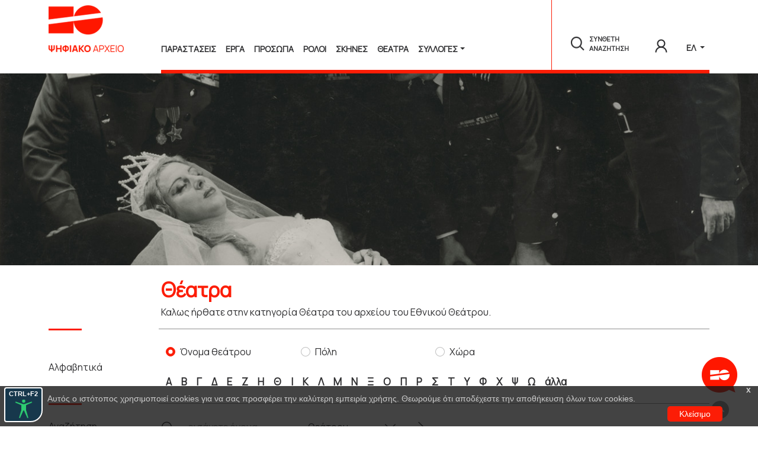

--- FILE ---
content_type: text/html; charset=UTF-8
request_url: http://www.nt-archive.gr/places.aspx?orgID=451
body_size: 35307
content:



<!DOCTYPE html>
<html lang="el" dir="ltr" data-bs-theme="light">

<head>
    <meta name="viewport" content="width=device-width,initial-scale=1,shrink-to-fit=no" />
    <link rel="dns-prefetch" href="//code.jquery.com" />
    <link rel="preconnect" href="//code.jquery.com" />
    <title>Αρχείο Εθνικού Θεάτρου</title>
    <meta name="viewport" content="width=device-width,initial-scale=1,shrink-to-fit=no">
    <meta name="title" content="Αρχείο Εθνικού Θεάτρου - Διαχείρηση">
    <meta name="author" content="Athena R.C.">
    <meta name="description" content="Αρχείο Εθνικού Θεάτρου">
    <meta name="keywords" content="θέατρο, αρχείο">
    <link rel="canonical" href="https://nt-archive.gr/">
    <!-- Open Graph / Facebook -->
    <meta property="og:type" content="website">
    <meta property="og:url" content="https://nt-archive.gr/">
    <meta property="og:title" content="Αρχείο Εθνικού Θεάτρου">
    <meta property="og:description" content="Αρχείο Εθνικού Θεάτρου">
    <meta property="og:image" content="/assets/img/intro1.jpg">
    <!-- Twitter -->
    <meta property="twitter:card" content="summary_large_image">
    <meta property="twitter:url" content="https://nt-archive.gr/">
    <meta property="twitter:title" content="Αρχείο Εθνικού Θεάτρου">
    <meta property="twitter:description" content="Αρχείο Εθνικού Θεάτρου">
    <meta property="twitter:image" content="/assets/img/intro1.jpg">
    <!-- Favicon -->
    <link rel="apple-touch-icon" sizes="120x120" href="/media/favicon.ico">
    <link rel="icon" type="image/svg+xml" sizes="32x32" href="/media/favicon.ico">
    <link rel="icon" type="image/svg+xml" sizes="16x16" href="/media/favicon.ico">
    <!-- <link rel="manifest" href="<? //= $config['app_path']
    ?>/assets/img/favicon/site.webmanifest"> -->
    <link rel="mask-icon" href="/media/favicon.ico" color="#ffffff">
    <meta name="msapplication-TileColor" content="#002F49">
    <meta name="theme-color" content="#002F49">

    <!-- Bootstrap CSS
        <link href="https://cdn.jsdelivr.net/npm/bootstrap@5.3.0/dist/css/bootstrap.min.css" rel="stylesheet"> -->
    <link type="text/css" href="/vendor/bootstrap-5.1.3-dist/css/bootstrap.css" rel="stylesheet">

    <!-- Fontawesome -->
    <!-- <link type="text/css" href="/vendor/@fortawesome/fontawesome-free/css/all.min.css" rel="stylesheet">-->
    <link type="text/css" href="https://cdnjs.cloudflare.com/ajax/libs/font-awesome/6.5.0/css/all.css" rel="stylesheet" >
      <!-- <link rel="stylesheet" href="/vendor/fontawesome-free-6.5.0-web/css/all.css" rel="stylesheet">-->
  


    <!--Datepicker bootstrap-->
    <link href="https://cdnjs.cloudflare.com/ajax/libs/bootstrap-datepicker/1.5.0/css/bootstrap-datepicker.css" rel="stylesheet" />

    <!-- Font -->
    <link href='https://fonts.googleapis.com/css?family=Manrope' rel='stylesheet'>

    <!--Timeline-->
    <link href="/vendor/timeline/jtimeline.css" rel="stylesheet">

    <!--yearpicker-->
    <link href="/css/yearpicker.css" rel="stylesheet">

    <!-- pdf.js -->
    <link rel="stylesheet" href="https://cdnjs.cloudflare.com/ajax/libs/pdf.js/3.11.174/pdf_viewer.min.css" integrity="sha512-tze+o/xG0w3yxxE8xe32piisVvI/LfcEuf6LW7lFLUxhio2SfFQ9mQ0TqB0avvonmxUXT7/l8+fnWkR03u85fQ==" crossorigin="anonymous" referrerpolicy="no-referrer" />

    <!-- Datatables-->
    <link rel="stylesheet" type="text/css" href="https://cdn.datatables.net/1.13.6/css/jquery.dataTables.min.css" />

    <!-- 360 image rotator-->
    <link rel="preload" href="/vendor/imagerotator/html/css/basic.css" as="style" onload="this.onload=null;this.rel='stylesheet'">
    <noscript>
        <link type="text/css" rel="stylesheet" href="/vendor/imagerotator/html/css/basic.css"/>
    </noscript>

    <!-- SELECT2 -->
    <link href="https://cdn.jsdelivr.net/npm/select2@4.1.0-rc.0/dist/css/select2.min.css" rel="stylesheet" />

    <!-- Our own -->
    <link type="text/css" href="/css/style.css" rel="stylesheet">
</head>

<script>
    document.addEventListener("DOMContentLoaded", function(event) {
        $("li.nav-item")
            .on("mouseover", function() {
                //console.log($(this).children(1).hasClass("active"));
                if($(this).children(1).hasClass("active")===false){
                    console.log("not active");
                    $(this).children(1).addClass('pseudo_hover_border');
                }else{
                    console.log("active");
                }
            })
            .on("mouseout", function() {
                    $(this).children(1).removeClass('pseudo_hover_border');
            });

        let cur_lang;
        let found = window.location.href.match(/lang=(\w+)/);

        if (found != null) {
            cur_lang = localStorage.getItem('cur_lang');
            if (cur_lang != found[1]) {
                localStorage.setItem('is_lang_changed', 'true');
                localStorage.setItem('cur_lang', found[1]);

            } else {
                localStorage.setItem('is_lang_changed', 'false');
            }
        } else {
            localStorage.setItem('is_lang_changed', 'false');
        }
    })
</script>


<body id="places"  tabindex="0">
<!--<div class="text-center">-->
<!--   -->
<!--</div>-->
<nav id="menu" class="ntnavbar navbar-expand-lg" aria-label="navbar">

    <div class="container">

        <div class="row mt-1">
            <div class="col-md-2 col-sm-12">
                    <a class="navbar-brand" href="/">
                        <img src="/media/logo_ntarchive.png" alt="Logo">
                    </a>
            </div>
            <div class="col-md-10 col-sm-12 text-end">
                <button class="navbar-toggler" type="button" data-bs-toggle="collapse" data-bs-target="#navbarMenu" aria-controls="navbarMenu" aria-expanded="false" aria-label="Toggle navigation">
                    <span class="navbar-toggler-icon"><i class="fas fa-bars"></i></span>
                </button>
                <div class="collapse navbar-collapse horizontal_border" id="navbarMenu">
                    <ul class="navbar-nav me-auto mb-2 mb-lg-0 nt_mtop text-uppercase">
                        <li class="nav-item">
                            <a class="firstnav nav-link py-1" href="/plays">Παραστασεις</a>
                            <p class="firstpseudo remove_hover_border"></p>
                        </li>
                        <li class="nav-item">
                            <a class="nav-link py-1" href="/works">Εργα</a>
                            <p class="remove_hover_border"></p>
                        </li>
                        <li class="nav-item">
                            <a class="nav-link py-1" href="/people">Προσωπα</a>
                            <p class="remove_hover_border"></p>
                        </li>
                        <li class="nav-item">
                            <a class="nav-link py-1" href="/roles">Ρολοι</a>
                            <p class="remove_hover_border"></p>
                        </li>
                        <li class="nav-item">
                            <a class="nav-link  py-1" href="/stages">Σκηνες</a>
                            <p class="remove_hover_border"></p>
                        </li>
                        <li class="nav-item">
                            <a class="nav-link py-1" href="/places">Θεατρα</a>
                            <p class="remove_hover_border"></p>
                        </li>

                        <li class="nav-item dropdown">
                            <a class="nav-link dropdown-toggle  py-1" href="#" data-bs-toggle="dropdown" aria-expanded="false">Συλλογές</a>
                            <ul class="dropdown-menu">
                                <li><a title="Προγραμματα" class="dropdown-item" href="/programs">Προγράμματα</a></li>
                                <li><a title="Δημοσιευματα" class="dropdown-item" href="/publications">Δημοσιεύματα</a></li>
                                <li><a title="Φωτογραφιες" class="dropdown-item" href="/photos">Φωτογραφίες</a></li>
                                <li><a title="Ηχοι" class="dropdown-item" href="/sounds">Ήχοι</a></li>
                                <li><a title="Βιντεο" class="dropdown-item" href="/videos">Βίντεο</a></li>
                                <li><a title="Αφισες" class="dropdown-item" href="/posters">Αφίσες</a></li>
                                <li><a title="Κοστουμια" class="dropdown-item" href="/costumes">Κοστούμια</a></li>
                            </ul>
                        </li>
                    </ul>

                    <form class="nav-right" role="search">
                        <!-- <input class="form-control" type="search" placeholder="Search" aria-label="Search"> -->
                        <ul class="navbar-nav mb-xl-4 mb-lg-3  nt_mtop text-uppercase">
                            <li class="nav-item">
                                <a href="/search" class="search d-lg-flex ">
                                    <img class="search_header" src="/media/header_search_icon.png" title="search" alt="search"/><small class="px-2" style="font-size:11px;vertical-align: sub;">ΣΥΝΘΕΤΗ ΑΝΑΖΗΤΗΣΗ</small>
                                </a>
                            </li>

                                                            <li class="nav-item">
                                    <button type="button" class="search d-lg-flex like_btn pt-2" data-bs-toggle="modal" data-bs-target="#loginModal" title="Σύνδεση χρήστη">
                                        <img src="/media/header_login_icon.png" title="login" alt="login"/>
                                    </button>
                                </li>
                                                      
                            <li class="nav-item dropdown language pt-1">
                                <a title="Γλώσσα" class="nav-link dropdown-toggle" href="#" id="navbarDropdownLang" role="button" data-bs-toggle="dropdown" aria-expanded="false">
                                    ΕΛ                                </a>
                                <ul class="dropdown-menu" aria-labelledby="navbarDropdownLang">
                                    <li><a title="EN" class="dropdown-item" href="places.aspx?orgID=451">EN</a></li>                                </ul>
                            </li>
                        </ul>
                    </form>
                </div>
            </div>
        </div>

    </div>
</nav>
<div class="full-width-image">
    <img src="/media/banners/YE1956_08_PH008_sc.jpg" alt="">
</div>

<div class="container">
    <div class="row block play">
        <div class="col-md-2">
        </div>
        <div class="col-md-10">
            <p class="boldTitle mb-0">Θέατρα</p>
            <p class="navTitle mt-0">Καλως ήρθατε στην κατηγορία Θέατρα του αρχείου του Εθνικού Θεάτρου.</p>
        </div>
    </div>
</div>

<div class="container">
    <div class="row m-0 p-0 align-content-start">
        <div class="col-md-2 m-0 p-0">
            <p class="red_hr navTitle d-none d-md-block">&nbsp;</p>
        </div>
        <div class="col-md-10 m-0 p-0">
            <p class="grey_hr navTitle">&nbsp;</p>
        </div>
    </div>

    <div class="row sm_block mt-2 mb-0 pb-0">
        <div class="col-md-2">
           
        </div>
        <div class="col-md-10 ">
            <div class="row mx-2">
                <div class="col-md-3 form-check">
                    <input class="form-check-input" type="radio" id="radioTheater" name="searchWhere" value="theater" checked>
                    <label class="form-check-label" for="radioTheater">
                        Όνομα θεάτρου                    </label>
                </div>
                <div class="col-md-3 form-check">
                    <input class="form-check-input" type="radio" id="radioCity" name="searchWhere" value="city" >
                    <label class="form-check-label" for="radioCity">
                        Πόλη                    </label>
                </div>
                <div class="col-md-3 form-check">
                    <input class="form-check-input" type="radio" id="radioCountry" name="searchWhere" value="country" >
                    <label class="form-check-label" for="radioCountry">
                        Χώρα                    </label>
                </div>
            </div>
        </div>
    </div>
    <div class="row sm_block  my-0 py-0 ">
        <div class="col-md-2">
            <p class="navTitle">Αλφαβητικά</p>
        </div>
    </div>

    <div class="row sm_block mb-2 mt-0 pt-0">
        <div class="col-md-2 m-0 p-0">
            
        </div>
        <div class="col-md-10 d-none d-sm-none d-md-none d-lg-block d-xl-block">
            <ul class="Letters m-0 p-0">
                <li><a alt="letter" title="letter" class="regTitle letter" id="Α" href="javascript:void(0)">Α</a></li><li><a alt="letter" title="letter" class="regTitle letter" id="Β" href="javascript:void(0)">Β</a></li><li><a alt="letter" title="letter" class="regTitle letter" id="Γ" href="javascript:void(0)">Γ</a></li><li><a alt="letter" title="letter" class="regTitle letter" id="Δ" href="javascript:void(0)">Δ</a></li><li><a alt="letter" title="letter" class="regTitle letter" id="Ε" href="javascript:void(0)">Ε</a></li><li><a alt="letter" title="letter" class="regTitle letter" id="Ζ" href="javascript:void(0)">Ζ</a></li><li><a alt="letter" title="letter" class="regTitle letter" id="Η" href="javascript:void(0)">Η</a></li><li><a alt="letter" title="letter" class="regTitle letter" id="Θ" href="javascript:void(0)">Θ</a></li><li><a alt="letter" title="letter" class="regTitle letter" id="Ι" href="javascript:void(0)">Ι</a></li><li><a alt="letter" title="letter" class="regTitle letter" id="Κ" href="javascript:void(0)">Κ</a></li><li><a alt="letter" title="letter" class="regTitle letter" id="Λ" href="javascript:void(0)">Λ</a></li><li><a alt="letter" title="letter" class="regTitle letter" id="Μ" href="javascript:void(0)">Μ</a></li><li><a alt="letter" title="letter" class="regTitle letter" id="Ν" href="javascript:void(0)">Ν</a></li><li><a alt="letter" title="letter" class="regTitle letter" id="Ξ" href="javascript:void(0)">Ξ</a></li><li><a alt="letter" title="letter" class="regTitle letter" id="Ο" href="javascript:void(0)">Ο</a></li><li><a alt="letter" title="letter" class="regTitle letter" id="Π" href="javascript:void(0)">Π</a></li><li><a alt="letter" title="letter" class="regTitle letter" id="Ρ" href="javascript:void(0)">Ρ</a></li><li><a alt="letter" title="letter" class="regTitle letter" id="Σ" href="javascript:void(0)">Σ</a></li><li><a alt="letter" title="letter" class="regTitle letter" id="Τ" href="javascript:void(0)">Τ</a></li><li><a alt="letter" title="letter" class="regTitle letter" id="Υ" href="javascript:void(0)">Υ</a></li><li><a alt="letter" title="letter" class="regTitle letter" id="Φ" href="javascript:void(0)">Φ</a></li><li><a alt="letter" title="letter" class="regTitle letter" id="Χ" href="javascript:void(0)">Χ</a></li><li><a alt="letter" title="letter" class="regTitle letter" id="Ψ" href="javascript:void(0)">Ψ</a></li><li><a alt="letter" title="letter" class="regTitle letter" id="Ω" href="javascript:void(0)">Ω</a></li><li><a alt="letter" title="letter" class="regTitle letter" id="άλλα" href="javascript:void(0)">άλλα</a></li>            </ul>
        </div>
        <div class="col-md-10  d-sm-block d-md-block d-lg-none d-xl-none">
            <div class="row">
                <div class="row align-content-center"></div><div class="row"><div class="col bigPad "><a alt="letter" title="letter" class=" letter" id="Α" href="javascript:void(0)">Α</a></div><div class="col bigPad "><a alt="letter" title="letter" class=" letter" id="Β" href="javascript:void(0)">Β</a></div><div class="col bigPad "><a alt="letter" title="letter" class=" letter" id="Γ" href="javascript:void(0)">Γ</a></div><div class="col bigPad "><a alt="letter" title="letter" class=" letter" id="Δ" href="javascript:void(0)">Δ</a></div><div class="col bigPad "><a alt="letter" title="letter" class=" letter" id="Ε" href="javascript:void(0)">Ε</a></div><div class="col bigPad "><a alt="letter" title="letter" class=" letter" id="Ζ" href="javascript:void(0)">Ζ</a></div><div class="col bigPad "><a alt="letter" title="letter" class=" letter" id="Η" href="javascript:void(0)">Η</a></div></div><div class="row"><div class="col bigPad "><a alt="letter" title="letter" class=" letter" id="Θ" href="javascript:void(0)">Θ</a></div><div class="col bigPad "><a alt="letter" title="letter" class=" letter" id="Ι" href="javascript:void(0)">Ι</a></div><div class="col bigPad "><a alt="letter" title="letter" class=" letter" id="Κ" href="javascript:void(0)">Κ</a></div><div class="col bigPad "><a alt="letter" title="letter" class=" letter" id="Λ" href="javascript:void(0)">Λ</a></div><div class="col bigPad "><a alt="letter" title="letter" class=" letter" id="Μ" href="javascript:void(0)">Μ</a></div><div class="col bigPad "><a alt="letter" title="letter" class=" letter" id="Ν" href="javascript:void(0)">Ν</a></div><div class="col bigPad "><a alt="letter" title="letter" class=" letter" id="Ξ" href="javascript:void(0)">Ξ</a></div></div><div class="row"><div class="col bigPad "><a alt="letter" title="letter" class=" letter" id="Ο" href="javascript:void(0)">Ο</a></div><div class="col bigPad "><a alt="letter" title="letter" class=" letter" id="Π" href="javascript:void(0)">Π</a></div><div class="col bigPad "><a alt="letter" title="letter" class=" letter" id="Ρ" href="javascript:void(0)">Ρ</a></div><div class="col bigPad "><a alt="letter" title="letter" class=" letter" id="Σ" href="javascript:void(0)">Σ</a></div><div class="col bigPad "><a alt="letter" title="letter" class=" letter" id="Τ" href="javascript:void(0)">Τ</a></div><div class="col bigPad "><a alt="letter" title="letter" class=" letter" id="Υ" href="javascript:void(0)">Υ</a></div><div class="col bigPad "><a alt="letter" title="letter" class=" letter" id="Φ" href="javascript:void(0)">Φ</a></div></div><div class="row"><div class="col bigPad "><a alt="letter" title="letter" class=" letter" id="Χ" href="javascript:void(0)">Χ</a></div><div class="col bigPad "><a alt="letter" title="letter" class=" letter" id="Ψ" href="javascript:void(0)">Ψ</a></div><div class="col bigPad "><a alt="letter" title="letter" class=" letter" id="Ω" href="javascript:void(0)">Ω</a></div><div class="col bigPad "><a alt="letter" title="letter" class=" letter" id="άλλα" href="javascript:void(0)">άλλα</a></div>            </div>
        </div>
    </div>
    </div>
</div>


<div class="container">
    <div class="row m-0 p-0 align-content-start">
        <div class="col-md-2 m-0 p-0">
            <p class="red_hr d-none d-md-block">&nbsp;</p>
        </div>
        <div class="col-md-10 m-0 p-0">
            <p class="grey_hr">&nbsp;</p>
        </div>
    </div>
    <div class="row sm_block my-2">
        <div class="col-md-2">
            <p class="navTitle">Αναζήτηση</p>
        </div>
        <div class="col-md-10 search_link mb-2">
            <div class="row">
                <div class="col-sm-12 col-md-3  col-lg-3 text-start ">
                    <div class="d-flex">
                        <img class="mt-1" style="height:100%" src="/media/search_icon.png" title="Αναζήτηση" alt="Αναζήτηση"/>
                        <input class="px-4" id="place_search" type="search" placeholder="εισάγετε όνομα" style="border:none;outline:none;"/>
                    </div>
                </div>
                    <div class="col-sm-12 col-md-9  col-lg-9 text-start d-flex customMargin">

                        <select id="searchWhere" name="searchWhere" class="customWidth form-select "
                                style="border:none;">
                            <option value="0">Θεάτρου</option><option value="1">Πόλης</option><option value="2">Χώρας</option>                        </select>

                        <a href="javascript:void(0)" class="search_link px-4" id="search_btn"><img src="/media/enter_arrow_icon.png" title="Αναζήτηση" alt="Αναζήτηση"/></a>
                    </div>
                </div>
            </div>
    </div>

</div>


<section id="searchResults">

</section>


<script>
    document.addEventListener("DOMContentLoaded", function(event) {
        let is_lang_changed;
        var distance = $('#searchResults').offset().top;

        
            $(".letter").click(function (e) {
                let letter = $(this).attr('id');
                let radioBtn = $('input:radio:checked').attr('id');
                let data = {
                    filterPlacesLetter: letter, 
                    where: radioBtn,
                    action: 'search_by_filter'
                }
                
                //console.log(data); return;
                //console.time('Execution Time');
                $.ajax({
                    url: "/ajax/searchPlacesResults.php",
                    type: 'POST',
                    data: data
                }).done(
                    function (data) {
                        //console.timeEnd('Execution Time');
                        $('html,body').animate( {scrollTop:distance}, 500);
                        $("#searchResults").html("");
                        $("#searchResults").html(data);
                        localStorage.setItem("search_results", data);
                    }
                )
            });


        $('#place_search').keypress(function (e) {
            var key = e.which;
            if(key == 13) search_by_text();     // PRESS ENTER KEY
        });

        $("#search_btn").click(function (e) {
            search_by_text();
        });


        function search_by_text() {
            let search = $("#place_search").val();
            let where = $('#searchWhere').val();
            if (!search) return;
            let data = {
                filterPlacesText: search,
                where: where,
                action: 'search_by_filter'
            }
            //console.log(data); return;
            $.ajax({
                url: "/ajax/searchPlacesResults.php",
                type: 'POST',
                data: data
            }).done(
                function (data) {
                    $('html,body').animate({scrollTop:distance} , 500);
                    $("#searchResults").html("");
                    $("#searchResults").html(data);
                    localStorage.setItem("search_results", data);
                }
            )
        }


        // LOAD THE SAVED SEARCHED RESULTS
        is_lang_changed = localStorage.getItem('is_lang_changed');
        if (is_lang_changed == 'false') {
            const sresults = localStorage.getItem('search_results');
            if (sresults != null) {
                $('html,body').animate({scrollTop:distance} , 500);
                $("#searchResults").html("");
                $("#searchResults").html(sresults);
            }
        } else {
            localStorage.removeItem("search_results");
        }
        
        
    });
</script><!-- Chatbot button -->
<button class="chatbot-button" id="chatbot-button" data-bs-toggle="tooltip" data-bs-placement="left" title="Ask me anything">
    <span class="chatbot-icon"><img src="/media/Chat_Bot_icon_60x60.png"></span>
</button>

<!-- Chatbot window (styled with Bootstrap) -->
<div id="chatbot-window">
    <h5 class="p-2" style="margin-left:2px;background-color: #fff;">
        <!-- <span class="navbar-toggler-icon" style="padding: 3px 0 2px 15px"><i class="fa fa-ellipsis-vertical"></i></span> -->
        <img src="/media/Chat_Bot_ethniko_icon_50x27.png" style="margin-left:5px;">
        <div id="cclose-button" class=" chatclose-button cclose-button" aria-label="Close" style="float: right;margin-right: 15px;margin-top: -5px;"><i class="fas fa-window-minimize fa-lg"></i></div>
        <!--        <button type="button" id="cclose-button" class=" chatclose-button cclose-button" aria-label="Close" style="float: right;"></button>-->
    </h5>
    <!-- Conversation box for displaying messages -->
    <div class="conversation-box" id="conversation-box">
        <!-- initial help text -->
        <div class="bot-message"><img class="bot-icon" src="/media/Chat_Bot_icon_30x30.png"><span class="bot-message1"><div id="typing-text"></div></span></div>
    </div>

    <!-- Message input field and send button -->
    <div class="input-group chat-input" style="padding: 0 0 0 15px;">
        <input type="text" class="form-control" id="message" placeholder="Type your message...">
        <button class="btn btn-default" id="send-button">
            <span class="chatbot-icon"><img src="/media/Chat_Bot_send_icon_20x15.png"></span>
        </button>
    </div>
</div>

<a id="top_button"><i class="fas fa-chevron-up"></i></i></a>
<div id="alerts"></div>
    <div id="cookieConsent">
        <div id="closeCookieConsent" onclick="$('#cookieConsent').hide()">x</div>
        <span style="padding-left:50px">Αυτός ο ιστότοπος χρησιμοποιεί cookies για να σας προσφέρει την καλύτερη εμπειρία χρήσης. Θεωρούμε ότι αποδέχεστε την αποθήκευση όλων των cookies.</span><br/><a title="cookieConsentOK" alt="cookieConsentOK" class="cookieConsentOK">Κλείσιμο</a>
    </div>
    </main>
<div id="Modal" class="modal fade" tabindex="-1" aria-labelledby="ModalLabel" aria-hidden="true">
    <div class="modal-dialog modal-xl">
        <div class="modal-content">

        </div>
    </div>
</div>

<footer class="footer mt-auto">
    <div class="dark-footer h-75 ">
        <div class="container py-4">
            <div class="row dark-footer ">
                <div class=" col-lg-4 col-md-4 col-sm-12  vertical-line-right text-lg-start text-sm-center py-2">
                    <p class="pt-4"><a href="https://n-t.gr" alt="Εθνικο Θέατρο" title="Εθνικο Θέατρο"><img src="/media/footer_logo.png"></a></p>
                    <div class="footerLink pt-1">
                        <p>Εθνικό Θέατρο</p>
                        <p><small>Αγίου Κωνσταντίνου 22-24</br>
                        10437, Αθήνα</br>
                        Τηλ. κέντρο 210 5288100</br>
                        <a class="plainlink" href="mailto:archive@n-t.gr" title="contact us" alt="contact mail">archive@n-t.gr</a></small></p>                     </div>
                </div>

                <div class=" col-lg-4 col-md-4 col-sm-12 vertical-line-right text-lg-start text-sm-center pt-4">
                    <ul class="no-style footerTitle text-center">
                        <li>Εφαρμογές</li>
                    </ul>
                    <ul class="no-style pt-1">
                        <li class="my-2 appFont"><img class="footerImg" src="/media/virtual_costumes_icon.png" alt="costume" title="costume"  /><a target="_blank" class="footerLink px-2" title="Εικονική περιήγηση κοστουμιών" href="https://virtualmuseum.nt-archive.gr/">Εικονική περιήγηση κοστουμιών</a></li>
                        <li class="my-3 appFont"><img class="footerImg"  src="/media/virtual_tour_icon.png" alt="virtual tour" title="virtual tour"><a target="_blank" class="footerLink px-2" title="Εικονική ξενάγηση" href="https://vt.nt-archive.gr/app">Εικονική ξενάγηση</a></li>
                        
                        <li class="my-3 appFont"><img class="footerImg"  src="/media/travel_through_theatre_icon.png" alt="travel through theatre" title="travel through theatre"><a target="_blank" class="footerLink px-2" title="Travel Through Theatre" href="https://n-t.gr/aerodromio/?lang=el">Travel Through Theatre</a></li>
                    </ul>
                </div>

                <div class="col-lg-4 col-md-4 col-sm-12 text-lg-start text-sm-center pt-4">
                    <ul class="no-style footerTitle text-center ">
                        <li>Χρηματοδότηση</li>
                                                <li ><a href="https://www.espa.gr/el/Pages/Default.aspx" title="Financing" alt="Financing" target="_blank">
                                <img alt="Χρηματοδότηση" title="Χρηματοδότηση" src="/media/e-banner_orizontio60X468.jpg" class="mt-5 img-fluid">
                            </a>
                        </li>
                    </ul>
                </div>
            </div>
        </div>
        <div class="small_hr"></div>
        <div class="container">
            <div class="row dark-footer  mt-3 py-1 ">
                <div class="col-lg-4 col-md-4 col-sm-12 text-start"><span>&#169; Εθνικό Θέατρο 2023</span><span class="px-2">|</span>
                    <a class="footerLink" href="/projectteam" alt="Συντελεστές" title="Συντελεστές">
                        Συντελεστές                    </a>
                    <span class="px-2">|</span>
                    <a class="footerLink" href="mailto:info@nt-archive.gr" alt="Επικοινωνία" title="Επικοινωνία">
                        Επικοινωνία                    </a>
                </div>
                <div class="col-lg-4 col-md-4 col-sm-12"></div>
                <div class="col-lg-4 col-md-4 col-sm-12 text-end">
                    <a alt="Creative Commons" title="Creative Commons" href="https://creativecommons.org/licenses/by-nc-nd/4.0/">
                        <img src="/media/cc.png" alt="Creative Commons " title="Creative Commons " /></a> <span class="px-2">|</span>
                    <a class="footerLink" href="/terms" title="Όροι χρήσης">Όροι χρήσης</a>  <span class="px-2">|</span>
                    <a class="footerLink" href="/policy" title="Πολιτική προστασίας">Πολιτική προστασίας</a>
                </div>
            </div>
        </div>
    </div>
</footer>

<script src="https://code.jquery.com/jquery-3.6.0.min.js" integrity="sha256-/xUj+3OJU5yExlq6GSYGSHk7tPXikynS7ogEvDej/m4=" crossorigin="anonymous"></script>
<script src="/vendor/bootstrap-5.1.3-dist/js/bootstrap.bundle.min.js"></script>
<!-- Datatables -->
<!-- jquery Datatables-->
<script type="text/javascript" src="https://cdn.datatables.net/1.13.6/js/jquery.dataTables.min.js"></script>

<!-- showdown markdown to html -->
<script src="https://cdnjs.cloudflare.com/ajax/libs/showdown/2.1.0/showdown.min.js" integrity="sha512-LhccdVNGe2QMEfI3x4DVV3ckMRe36TfydKss6mJpdHjNFiV07dFpS2xzeZedptKZrwxfICJpez09iNioiSZ3hA==" crossorigin="anonymous" referrerpolicy="no-referrer"></script>

<!-- Timeline -->
<script src="/vendor/timeline/jtimeline.js"></script>
<script src="/vendor/yearpicker.js"></script>
<!-- jquery-ui -->
<script src="https://code.jquery.com/ui/1.9.1/jquery-ui.js"></script>



<script src="https://cdn.jsdelivr.net/npm/select2@4.1.0-rc.0/dist/js/select2.min.js"></script>

<!--Umami tracker-->
<script defer src="https://umami.athenarc.gr:8443/script.js" data-website-id="ac1cacd4-c6b1-471b-b122-7b3e0cfac485"></script>
<!----------------->



<script src="/js/main.js?v=1"></script>
<script src="/js/chat.js?v=1"></script>
<script src="https://cdn.jsdelivr.net/gh/mickidum/acc_toolbar/acctoolbar/acctoolbar.min.js"></script>
</body>

</html><!-- Modal -->
<div class="modal logint fade" id="loginModal" tabindex="-1" aria-labelledby="exampleModalLabel" aria-hidden="true">
    <div class="modal-dialog">
        <div class="modal-content">
            <div class="modal-header my-0 " style="border-bottom: 0px!important;">
                <button type="button" class="btn-close" data-bs-dismiss="modal" aria-label="Close"></button>

            </div>

            <div class="modal-body px-5 pt-0">
                <form  action="/?p=user&act=login&page=places" method="POST">
                    <h5 class="modal-title text-uppercase" id="exampleModalLabel">Σύνδεση </h5>
                    <hr class="modalhr pt-0 mt-1"/>
                    <div class="form-group my-4">
                        <label for="ulogname" class="small fw-bold">Όνομα χρήστη</label>
                        <input placeholder="εισάγετε ένα έγκυρο όνομα χρήστη" type="text" class="small my-1 px-0 form-control" id="ulogname" name="ulogname" autofocus="" required="" autocomplete="off" value="">
                    </div>
                    <div class="form-group">
                        <div class="form-group mb-4"><label for="password" class="small fw-bold">Κωδικός</label>
                            <input placeholder="εισάγετε κωδικό πρόσβασης" type="password" class="small my-1  px-0 form-control" id="password" name="password" required="" autocomplete="off">
                        </div>
                        <div class="text-start mb-4">
                           <a href="/forgot_pass" class="small text-right ">Υπενθύμιση κωδικού</a>
                        </div>
                    </div>
                    <div class="d-flex justify-content-center">
                        <button type="submit" class="text-uppercase btn btn-red px-4" style="border-radius: 0;">Είσοδος</button>
                    </div>
                </form>
            </div>
            <div class="modal-footer no-modal-border px-5">
                <div class="d-flex justify-content-center align-items-center mt-4">
                    <span class="small">Δεν έχετε λογαριασμό; <a href="/register" >Εγγραφή</a></span>
 <!--                   <span class="small"><?//= _noAccount ?> <a id="spanreg" href="javascript:void(0)" data-bs-toggle="modal" data-bs-target="#registerModal"><?//=_Register ?></a></span>-->
                </div>
            </div>
        </div>
    </div>
</div>



--- FILE ---
content_type: text/css
request_url: http://www.nt-archive.gr/vendor/timeline/jtimeline.css
body_size: 3428
content:
.jtimeline, .jtimeline * {
  box-sizing: border-box;
}

.jtimeline {
  max-width: 100%;
  position: relative;
  padding: 100px 200px;
  overflow: hidden;
}
.jtimeline .jtimeline-scroll-left,
.jtimeline .jtimeline-scroll-right {
  position: absolute;
  cursor: pointer;
  z-index: 20;
}
.jtimeline .jtimeline-scroll-left > .jtimeline-arrow,
.jtimeline .jtimeline-scroll-right > .jtimeline-arrow {
  width: 50px;
  height: 50px;
  display: flex;
  align-items: center;
  justify-content: center;
  position: relative;
  top: -25px;
  background-color: #555;
  color: #fff;
  border-radius: 999px;
  box-shadow: 3px 3px 3px rgba(0, 0, 0, 0.25);
}
.jtimeline .jtimeline-scroll-left.is-disabled,
.jtimeline .jtimeline-scroll-right.is-disabled {
  opacity: 0.25;
  cursor: not-allowed;
}
.jtimeline .jtimeline-scroll-left {
  left: 10px;
}
.jtimeline .jtimeline-scroll-right {
  right: 10px;
}
.jtimeline ul.jtimeline-events {
  min-width: 100%;
  display: block;
  list-style: none;
  margin: 0;
  padding: 0;
  position: absolute;
  transform: translate(0, 0);
  transition: 0.5s ease-in-out;
}
.jtimeline ul.jtimeline-events:before {
  content: "";
  display: block;
  width: 50000px;
  height: 3px;
  background-color: #ccc;
  position: relative;
  left: -25000px;
}
.jtimeline ul.jtimeline-events > li.jtimeline-event {
  display: block;
  position: absolute;
  z-index: 10;
}
.jtimeline ul.jtimeline-events > li.jtimeline-event > .jtimeline-event-bullet {
  display: block;
  width: 25px;
  height: 25px;
  background-color: #fafafa;
  border-radius: 9999px;
  border-width: 2px;
  border-color: #555;
  border-style: solid;
  position: relative;
  top: -16.5px;
}
.jtimeline ul.jtimeline-events > li.jtimeline-event > .jtimeline-event-label {
  position: absolute;
  left: -86px;
  width: 200px;
  height: 100px;
  display: flex;
  justify-content: center;
  text-align: center;
  background-color: #fafafa;
}
.jtimeline ul.jtimeline-events > li.jtimeline-event > .jtimeline-event-label:after {
  content: "";
  display: block;
  width: 2px;
  height: 10px;
  background-color: #555;
  border-radius: 9999px;
  position: absolute;
  left: 98.5px;
}
.jtimeline ul.jtimeline-events > li.jtimeline-event:nth-child(odd) > .jtimeline-event-label {
  top: -126.5px;
  align-items: flex-end;
}
.jtimeline ul.jtimeline-events > li.jtimeline-event:nth-child(odd) > .jtimeline-event-label:after {
  bottom: -11px;
}
.jtimeline ul.jtimeline-events > li.jtimeline-event:nth-child(even) > .jtimeline-event-label {
  align-items: flex-start;
}
.jtimeline ul.jtimeline-events > li.jtimeline-event:nth-child(even) > .jtimeline-event-label:after {
  top: -17.5px;
}
.jtimeline ul.jtimeline-events > li.jtimeline-event:hover, .jtimeline ul.jtimeline-events > li.jtimeline-event.is-active {
  z-index: 20;
  cursor:hand!important;
}
.jtimeline ul.jtimeline-events > li.jtimeline-event:hover > .jtimeline-event-bullet, .jtimeline ul.jtimeline-events > li.jtimeline-event.is-active > .jtimeline-event-bullet {
  border-color: #d12b06;
  background-color: #d12b06;
}
.jtimeline ul.jtimeline-events > li.jtimeline-event:hover > .jtimeline-event-label:after, .jtimeline ul.jtimeline-events > li.jtimeline-event.is-active > .jtimeline-event-label:after {
  background-color: #d12b06;
}

/*# sourceMappingURL=jtimeline.css.map */


--- FILE ---
content_type: application/javascript
request_url: http://www.nt-archive.gr/vendor/timeline/jtimeline.js
body_size: 6321
content:
(function ( $ ) {
    var newstep=700;
    if(window.screen.availWidth<=800){
        newstep=400;
    }else if(window.screen.availWidth<=1024){
        newstep=600;
    }
    //window.screen.availWidth
    $.fn.jTimeline = function (options) {
        var settings = $.extend({
            resolution: 50000, // pixels per second
            minimumSpacing: 40, // minimum spacing between events
            step: newstep, // scrolling (translateX) step size
            leftArrow: "&larr;", // character for left arrow
            rightArrow: "&rarr;", // character for right arrow
        }, options);
        console.log(newstep);
        return this.each(function () {

            var $timeline = $(this),
                timelineWidth = $timeline.width(),
                $eventsList = $timeline.find('.jtimeline-events'),
                $events = $eventsList.find('.jtimeline-event');

            $timeline
                .prepend('<div class="jtimeline-scroll-left"><div class="jtimeline-arrow">' + settings.leftArrow + '</div></div>')
                .append('<div class="jtimeline-scroll-right"><div class="jtimeline-arrow">' + settings.rightArrow + '</div></div>');

            var $scrollLeft = $timeline.find('.jtimeline-scroll-left'),
                $scrollRight = $timeline.find('.jtimeline-scroll-right');

            var start, end;

            $events.each(function () {
                var $event = $(this),
                    eventTimestamp = parseInt($event.data('timestamp')),
                    eventLabel = $event.html();

                if (typeof start === 'undefined' || eventTimestamp < start) {
                    start = eventTimestamp;
                }

                if (typeof end === 'undefined' || eventTimestamp > end) {
                    end = eventTimestamp;
                }

                $event
                    .html('')
                    .append('<div class="jtimeline-event-bullet"><a id="'+eventLabel+'" href="javascript:void(0)"></a></div>')
                    .append('<div class="jtimeline-event-label">' + eventLabel + '</div>');
            });

            if (typeof start === 'number' && typeof end === 'number') {

                var length = end - start,
                    width = length / settings.resolution;

                $eventsList.css('width', width + 'px');

                var initialX = 0,
                    prevEventTimestamp,
                    prevEventPosition,
                    cumulativeSpacing = 0;

                $events.each(function () {
                    var $event = $(this),
                        isActive = $event.hasClass('is-active'),
                        eventWidth = $event.width(),
                        eventTimestamp = parseInt($event.data('timestamp')),
                        timeOffset = eventTimestamp - start,
                        position = timeOffset / settings.resolution - eventWidth / 2 + cumulativeSpacing;

                    if (typeof prevEventPosition === 'number' && typeof prevEventTimestamp === 'number') {
                        if (prevEventTimestamp !== eventTimestamp) {
                            var distanceFromPrev = position - prevEventPosition;

                            if (distanceFromPrev < settings.minimumSpacing) {
                                var missingSpace = settings.minimumSpacing - distanceFromPrev;

                                position = prevEventPosition + settings.minimumSpacing;
                                cumulativeSpacing += missingSpace;
                            }
                        }
                    }

                    $event.css('left', position + 'px');

                    prevEventTimestamp = eventTimestamp;
                    prevEventPosition = position;

                    if (isActive) {
                        if (position > timelineWidth) {
                            initialX = timelineWidth - position - timelineWidth / 2 - eventWidth / 2;
                        }
                    }
                });

                width += cumulativeSpacing;
                $eventsList.css('width', width + 'px');

                var hidden = width - timelineWidth,
                    minX = - hidden;

                if (initialX < minX) {
                    initialX = minX;
                }

                $eventsList.on('jtimeline:translate', function (e, x) {
                    if (typeof x === 'number') {
                        $eventsList.css('transform', 'translate(' + x + 'px, 0)');

                        $scrollLeft.removeClass('is-disabled');
                        $scrollRight.removeClass('is-disabled');

                        if (x === 0) {
                            $scrollLeft.addClass('is-disabled');
                        } else if (typeof minX === 'number' && x === minX) {
                            $scrollRight.addClass('is-disabled');
                        }
                    }
                });

                $eventsList.trigger('jtimeline:translate', [initialX]);

                $scrollLeft.on('click', function (e) {
                    e.preventDefault();

                    var transform = $eventsList.css('transform'),
                        currentX = transform === 'none' ? 0 : parseInt(transform.split(/[()]/)[1].split(', ')[4]),
                        newX = currentX + settings.step;

                    if (newX > 0) {
                        newX = 0;
                    }

                    $eventsList.trigger('jtimeline:translate', [newX]);
                });

                $scrollRight.on('click', function (e) {
                    e.preventDefault();

                    var transform = $eventsList.css('transform'),
                        currentX = transform === 'none' ? 0 : parseInt(transform.split(/[()]/)[1].split(', ')[4]),
                        newX = currentX - settings.step;

                    if (newX < minX) {
                        newX = minX;
                    }

                    $eventsList.trigger('jtimeline:translate', [newX]);
                });
				

            }
        });
    };
}( jQuery ));
